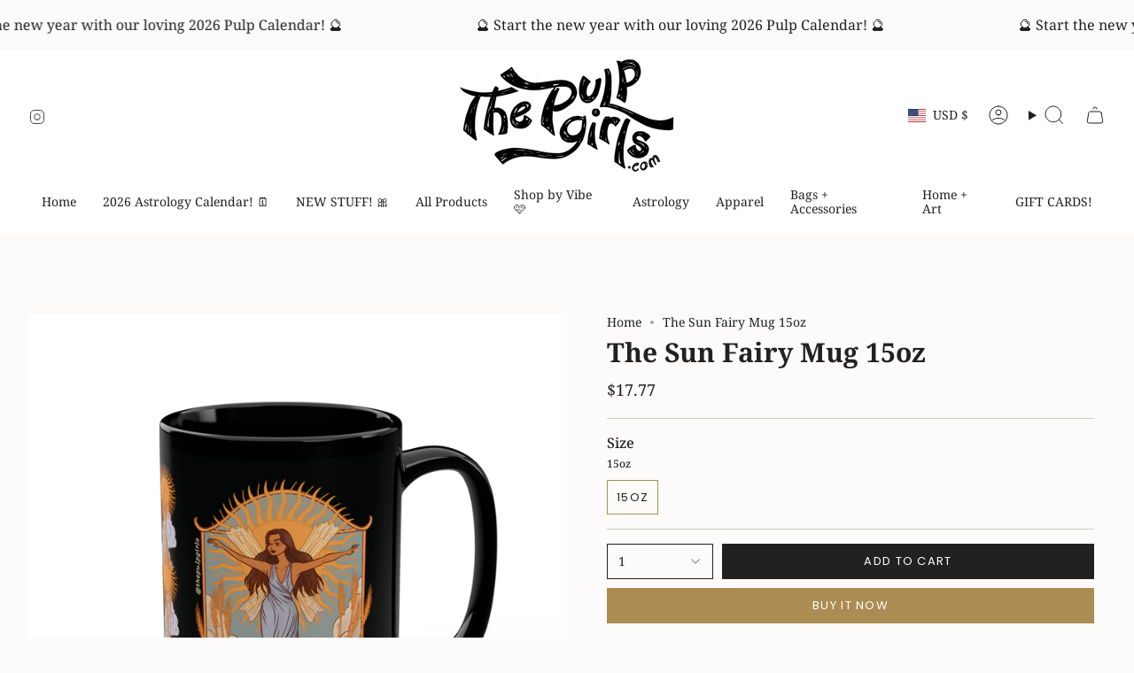

--- FILE ---
content_type: text/html; charset=utf-8
request_url: https://thepulpgirls.com/products/the-sun-fairy-mug-15oz?section_id=api-product-grid-item
body_size: 1013
content:
<div id="shopify-section-api-product-grid-item" class="shopify-section">

<div data-api-content>
<div
    class="grid-item product-item  product-item--centered product-item--outer-text product-item--has-quickbuy "
    id="product-item--api-product-grid-item-7467794366538"
    data-grid-item
    
  >
    <div class="product-item__image double__image" data-product-image>
      <a
        class="product-link"
        href="/products/the-sun-fairy-mug-15oz"
        aria-label="The Sun Fairy Mug 15oz"
        data-product-link="/products/the-sun-fairy-mug-15oz"
      ><div class="product-item__bg" data-product-image-default><figure class="image-wrapper image-wrapper--cover lazy-image lazy-image--backfill is-loading" style="--aspect-ratio: 1;" data-aos="img-in"
  data-aos-delay="||itemAnimationDelay||"
  data-aos-duration="800"
  data-aos-anchor="||itemAnimationAnchor||"
  data-aos-easing="ease-out-quart"><img src="//thepulpgirls.com/cdn/shop/files/15606526994649612260_2048.jpg?crop=center&amp;height=2048&amp;v=1706713223&amp;width=2048" alt="" width="2048" height="2048" loading="eager" srcset="//thepulpgirls.com/cdn/shop/files/15606526994649612260_2048.jpg?v=1706713223&amp;width=136 136w, //thepulpgirls.com/cdn/shop/files/15606526994649612260_2048.jpg?v=1706713223&amp;width=160 160w, //thepulpgirls.com/cdn/shop/files/15606526994649612260_2048.jpg?v=1706713223&amp;width=180 180w, //thepulpgirls.com/cdn/shop/files/15606526994649612260_2048.jpg?v=1706713223&amp;width=220 220w, //thepulpgirls.com/cdn/shop/files/15606526994649612260_2048.jpg?v=1706713223&amp;width=254 254w, //thepulpgirls.com/cdn/shop/files/15606526994649612260_2048.jpg?v=1706713223&amp;width=284 284w, //thepulpgirls.com/cdn/shop/files/15606526994649612260_2048.jpg?v=1706713223&amp;width=292 292w, //thepulpgirls.com/cdn/shop/files/15606526994649612260_2048.jpg?v=1706713223&amp;width=320 320w, //thepulpgirls.com/cdn/shop/files/15606526994649612260_2048.jpg?v=1706713223&amp;width=480 480w, //thepulpgirls.com/cdn/shop/files/15606526994649612260_2048.jpg?v=1706713223&amp;width=528 528w, //thepulpgirls.com/cdn/shop/files/15606526994649612260_2048.jpg?v=1706713223&amp;width=640 640w, //thepulpgirls.com/cdn/shop/files/15606526994649612260_2048.jpg?v=1706713223&amp;width=720 720w, //thepulpgirls.com/cdn/shop/files/15606526994649612260_2048.jpg?v=1706713223&amp;width=960 960w, //thepulpgirls.com/cdn/shop/files/15606526994649612260_2048.jpg?v=1706713223&amp;width=1080 1080w, //thepulpgirls.com/cdn/shop/files/15606526994649612260_2048.jpg?v=1706713223&amp;width=1296 1296w, //thepulpgirls.com/cdn/shop/files/15606526994649612260_2048.jpg?v=1706713223&amp;width=1512 1512w, //thepulpgirls.com/cdn/shop/files/15606526994649612260_2048.jpg?v=1706713223&amp;width=1728 1728w, //thepulpgirls.com/cdn/shop/files/15606526994649612260_2048.jpg?v=1706713223&amp;width=1950 1950w" sizes="500px" fetchpriority="high" class=" is-loading ">
</figure>

<div class="product-item__bg__inner" data-variant-title="15oz"><figure class="image-wrapper image-wrapper--cover lazy-image lazy-image--backfill is-loading" style="--aspect-ratio: 1;"><img src="//thepulpgirls.com/cdn/shop/files/15606526994649612260_2048.jpg?crop=center&amp;height=2048&amp;v=1706713223&amp;width=2048" alt="The Sun Fairy Mug 15oz" width="2048" height="2048" loading="lazy" srcset="//thepulpgirls.com/cdn/shop/files/15606526994649612260_2048.jpg?v=1706713223&amp;width=136 136w, //thepulpgirls.com/cdn/shop/files/15606526994649612260_2048.jpg?v=1706713223&amp;width=160 160w, //thepulpgirls.com/cdn/shop/files/15606526994649612260_2048.jpg?v=1706713223&amp;width=180 180w, //thepulpgirls.com/cdn/shop/files/15606526994649612260_2048.jpg?v=1706713223&amp;width=220 220w, //thepulpgirls.com/cdn/shop/files/15606526994649612260_2048.jpg?v=1706713223&amp;width=254 254w, //thepulpgirls.com/cdn/shop/files/15606526994649612260_2048.jpg?v=1706713223&amp;width=284 284w, //thepulpgirls.com/cdn/shop/files/15606526994649612260_2048.jpg?v=1706713223&amp;width=292 292w, //thepulpgirls.com/cdn/shop/files/15606526994649612260_2048.jpg?v=1706713223&amp;width=320 320w, //thepulpgirls.com/cdn/shop/files/15606526994649612260_2048.jpg?v=1706713223&amp;width=480 480w, //thepulpgirls.com/cdn/shop/files/15606526994649612260_2048.jpg?v=1706713223&amp;width=528 528w, //thepulpgirls.com/cdn/shop/files/15606526994649612260_2048.jpg?v=1706713223&amp;width=640 640w, //thepulpgirls.com/cdn/shop/files/15606526994649612260_2048.jpg?v=1706713223&amp;width=720 720w, //thepulpgirls.com/cdn/shop/files/15606526994649612260_2048.jpg?v=1706713223&amp;width=960 960w, //thepulpgirls.com/cdn/shop/files/15606526994649612260_2048.jpg?v=1706713223&amp;width=1080 1080w, //thepulpgirls.com/cdn/shop/files/15606526994649612260_2048.jpg?v=1706713223&amp;width=1296 1296w, //thepulpgirls.com/cdn/shop/files/15606526994649612260_2048.jpg?v=1706713223&amp;width=1512 1512w, //thepulpgirls.com/cdn/shop/files/15606526994649612260_2048.jpg?v=1706713223&amp;width=1728 1728w, //thepulpgirls.com/cdn/shop/files/15606526994649612260_2048.jpg?v=1706713223&amp;width=1950 1950w" sizes="500px" fetchpriority="high" class=" is-loading ">
</figure>
</div></div><hover-images class="product-item__bg__under">
              <div class="product-item__bg__slider" data-hover-slider><div
                    class="product-item__bg__slide"
                    
                    data-hover-slide-touch
                  ><figure class="image-wrapper image-wrapper--cover lazy-image lazy-image--backfill is-loading" style="--aspect-ratio: 1;"><img src="//thepulpgirls.com/cdn/shop/files/15606526994649612260_2048.jpg?crop=center&amp;height=2048&amp;v=1706713223&amp;width=2048" alt="" width="2048" height="2048" loading="lazy" srcset="//thepulpgirls.com/cdn/shop/files/15606526994649612260_2048.jpg?v=1706713223&amp;width=136 136w, //thepulpgirls.com/cdn/shop/files/15606526994649612260_2048.jpg?v=1706713223&amp;width=160 160w, //thepulpgirls.com/cdn/shop/files/15606526994649612260_2048.jpg?v=1706713223&amp;width=180 180w, //thepulpgirls.com/cdn/shop/files/15606526994649612260_2048.jpg?v=1706713223&amp;width=220 220w, //thepulpgirls.com/cdn/shop/files/15606526994649612260_2048.jpg?v=1706713223&amp;width=254 254w, //thepulpgirls.com/cdn/shop/files/15606526994649612260_2048.jpg?v=1706713223&amp;width=284 284w, //thepulpgirls.com/cdn/shop/files/15606526994649612260_2048.jpg?v=1706713223&amp;width=292 292w, //thepulpgirls.com/cdn/shop/files/15606526994649612260_2048.jpg?v=1706713223&amp;width=320 320w, //thepulpgirls.com/cdn/shop/files/15606526994649612260_2048.jpg?v=1706713223&amp;width=480 480w, //thepulpgirls.com/cdn/shop/files/15606526994649612260_2048.jpg?v=1706713223&amp;width=528 528w, //thepulpgirls.com/cdn/shop/files/15606526994649612260_2048.jpg?v=1706713223&amp;width=640 640w, //thepulpgirls.com/cdn/shop/files/15606526994649612260_2048.jpg?v=1706713223&amp;width=720 720w, //thepulpgirls.com/cdn/shop/files/15606526994649612260_2048.jpg?v=1706713223&amp;width=960 960w, //thepulpgirls.com/cdn/shop/files/15606526994649612260_2048.jpg?v=1706713223&amp;width=1080 1080w, //thepulpgirls.com/cdn/shop/files/15606526994649612260_2048.jpg?v=1706713223&amp;width=1296 1296w, //thepulpgirls.com/cdn/shop/files/15606526994649612260_2048.jpg?v=1706713223&amp;width=1512 1512w, //thepulpgirls.com/cdn/shop/files/15606526994649612260_2048.jpg?v=1706713223&amp;width=1728 1728w, //thepulpgirls.com/cdn/shop/files/15606526994649612260_2048.jpg?v=1706713223&amp;width=1950 1950w" sizes="500px" fetchpriority="high" class=" is-loading ">
</figure>
</div><div
                    class="product-item__bg__slide"
                    
                      data-hover-slide
                    
                    data-hover-slide-touch
                  ><figure class="image-wrapper image-wrapper--cover lazy-image lazy-image--backfill is-loading" style="--aspect-ratio: 1;"><img src="//thepulpgirls.com/cdn/shop/files/9213778528503669506_2048.jpg?crop=center&amp;height=2048&amp;v=1706713227&amp;width=2048" alt="" width="2048" height="2048" loading="lazy" srcset="//thepulpgirls.com/cdn/shop/files/9213778528503669506_2048.jpg?v=1706713227&amp;width=136 136w, //thepulpgirls.com/cdn/shop/files/9213778528503669506_2048.jpg?v=1706713227&amp;width=160 160w, //thepulpgirls.com/cdn/shop/files/9213778528503669506_2048.jpg?v=1706713227&amp;width=180 180w, //thepulpgirls.com/cdn/shop/files/9213778528503669506_2048.jpg?v=1706713227&amp;width=220 220w, //thepulpgirls.com/cdn/shop/files/9213778528503669506_2048.jpg?v=1706713227&amp;width=254 254w, //thepulpgirls.com/cdn/shop/files/9213778528503669506_2048.jpg?v=1706713227&amp;width=284 284w, //thepulpgirls.com/cdn/shop/files/9213778528503669506_2048.jpg?v=1706713227&amp;width=292 292w, //thepulpgirls.com/cdn/shop/files/9213778528503669506_2048.jpg?v=1706713227&amp;width=320 320w, //thepulpgirls.com/cdn/shop/files/9213778528503669506_2048.jpg?v=1706713227&amp;width=480 480w, //thepulpgirls.com/cdn/shop/files/9213778528503669506_2048.jpg?v=1706713227&amp;width=528 528w, //thepulpgirls.com/cdn/shop/files/9213778528503669506_2048.jpg?v=1706713227&amp;width=640 640w, //thepulpgirls.com/cdn/shop/files/9213778528503669506_2048.jpg?v=1706713227&amp;width=720 720w, //thepulpgirls.com/cdn/shop/files/9213778528503669506_2048.jpg?v=1706713227&amp;width=960 960w, //thepulpgirls.com/cdn/shop/files/9213778528503669506_2048.jpg?v=1706713227&amp;width=1080 1080w, //thepulpgirls.com/cdn/shop/files/9213778528503669506_2048.jpg?v=1706713227&amp;width=1296 1296w, //thepulpgirls.com/cdn/shop/files/9213778528503669506_2048.jpg?v=1706713227&amp;width=1512 1512w, //thepulpgirls.com/cdn/shop/files/9213778528503669506_2048.jpg?v=1706713227&amp;width=1728 1728w, //thepulpgirls.com/cdn/shop/files/9213778528503669506_2048.jpg?v=1706713227&amp;width=1950 1950w" sizes="500px" fetchpriority="high" class=" is-loading ">
</figure>
</div></div>
            </hover-images></a>

      <quick-add-product>
      <div class="quick-add__holder" data-quick-add-holder="7467794366538"><form method="post" action="/cart/add" id="ProductForm--api-product-grid-item-7467794366538" accept-charset="UTF-8" class="shopify-product-form" enctype="multipart/form-data"><input type="hidden" name="form_type" value="product" /><input type="hidden" name="utf8" value="✓" /><input type="hidden" name="id" value="40739302899786"><button class="quick-add__button caps--link"
              type="submit"
              name="add"
              aria-label="Quick add"
              data-add-to-cart
            >
              <span class="btn__text">Quick add
</span>
              <span class="btn__plus"></span>
              <span class="btn__added">&nbsp;</span>
              <span class="btn__loader">
                <svg height="18" width="18" class="svg-loader">
                  <circle r="7" cx="9" cy="9" />
                  <circle stroke-dasharray="87.96459430051421 87.96459430051421" r="7" cx="9" cy="9" />
                </svg>
              </span>
              <span class="btn__error" data-message-error>&nbsp;</span>
            </button><input type="hidden" name="product-id" value="7467794366538" /><input type="hidden" name="section-id" value="api-product-grid-item" /></form>


<template data-quick-add-modal-template>
  <dialog class="drawer product-quick-add" data-product-id="7467794366538" data-section-id="api-product-grid-item-7467794366538" inert data-quick-add-modal data-scroll-lock-required>
    <form method="dialog">
      <button class="visually-hidden no-js" aria-label="Close"></button>
    </form>

    <div class="drawer__inner product-quick-add__content" data-product-upsell-container data-scroll-lock-scrollable style="--swatch-size: var(--swatch-size-product)">
      <div class="product-quick-add__close-outer">
        <button class="product-quick-add__close drawer__close" aria-label="Close" data-quick-add-modal-close autofocus><svg aria-hidden="true" focusable="false" role="presentation" class="icon icon-cancel" viewBox="0 0 24 24"><path d="M6.758 17.243 12.001 12m5.243-5.243L12 12m0 0L6.758 6.757M12.001 12l5.243 5.243" stroke="currentColor" stroke-linecap="round" stroke-linejoin="round"/></svg></button>
      </div>

      <div class="product-quick-add__inner" data-product-upsell-ajax></div>

      <div class="loader loader--top"><div class="loader-indeterminate"></div></div>
    </div>
  </dialog>
</template></div>
    </quick-add-product>
    </div>

    <div
      class="product-information"
      style="--swatch-size: var(--swatch-size-filters);"
      data-product-information
    >
      <div class="product-item__info body-medium">
        <a class="product-link" href="/products/the-sun-fairy-mug-15oz" data-product-link="/products/the-sun-fairy-mug-15oz">
          <p class="product-item__title">The Sun Fairy Mug 15oz</p>

          <div class="product-item__price__holder"><div class="product-item__price" data-product-price>
<span class="price">
  
    <span class="new-price">
      
$17.77
</span>
    
  
</span>
</div>
          </div>
        </a></div>
    </div>
  </div></div></div>

--- FILE ---
content_type: text/javascript; charset=utf-8
request_url: https://thepulpgirls.com/products/the-sun-fairy-mug-15oz.js?currency=USD&country=US
body_size: 1259
content:
{"id":7467794366538,"title":"The Sun Fairy Mug 15oz","handle":"the-sun-fairy-mug-15oz","description":"\u003cp\u003eFor all those fire signs (and sunny souls, radiant goddesses, and witchy folks) out there, this 15oz black mug is for you! Featuring a beautiful art nouveau-inspired fire goddess in fairy form, complete with abundant wheat and the bright, shining sun. Perfect for any and all lovers of the fae, magic, witchcraft, femme aesthetics, and fairycore!\u003c\/p\u003e\n\u003cp\u003eGet the whole set for a magical art nouveau fairy court right in your kitchen!\u003c\/p\u003e\n\u003cp\u003eThis listing is for the 15oz mug. Mug is ceramic, dishwasher and microwave safe! Please be aware that mugs ship separately from other products in your order, so they may arrive at different times!\u003c\/p\u003e","published_at":"2024-01-31T09:56:21-05:00","created_at":"2024-01-31T09:56:20-05:00","vendor":"Printify","type":"Mug","tags":["15 oz","15oz","Ceramic","Coffee Mugs","Cottagecore","Drink","Drinks","Fae","Faerie","Faeries","Fairies","fairy","Fairycore","Glassware","Home","Home \u0026 Living","Kitchen","Mug","Mugs","Sublimation"],"price":1777,"price_min":1777,"price_max":1777,"available":true,"price_varies":false,"compare_at_price":null,"compare_at_price_min":0,"compare_at_price_max":0,"compare_at_price_varies":false,"variants":[{"id":40739302899786,"title":"15oz","option1":"15oz","option2":null,"option3":null,"sku":"74223574259100941553","requires_shipping":true,"taxable":true,"featured_image":{"id":30657206616138,"product_id":7467794366538,"position":1,"created_at":"2024-01-31T10:00:21-05:00","updated_at":"2024-01-31T10:00:23-05:00","alt":null,"width":2048,"height":2048,"src":"https:\/\/cdn.shopify.com\/s\/files\/1\/0014\/9392\/5962\/files\/15606526994649612260_2048.jpg?v=1706713223","variant_ids":[40739302899786]},"available":true,"name":"The Sun Fairy Mug 15oz - 15oz","public_title":"15oz","options":["15oz"],"price":1777,"weight":100,"compare_at_price":null,"inventory_management":null,"barcode":null,"featured_media":{"alt":null,"id":22943726796874,"position":1,"preview_image":{"aspect_ratio":1.0,"height":2048,"width":2048,"src":"https:\/\/cdn.shopify.com\/s\/files\/1\/0014\/9392\/5962\/files\/15606526994649612260_2048.jpg?v=1706713223"}},"requires_selling_plan":false,"selling_plan_allocations":[]}],"images":["\/\/cdn.shopify.com\/s\/files\/1\/0014\/9392\/5962\/files\/15606526994649612260_2048.jpg?v=1706713223","\/\/cdn.shopify.com\/s\/files\/1\/0014\/9392\/5962\/files\/9213778528503669506_2048.jpg?v=1706713227","\/\/cdn.shopify.com\/s\/files\/1\/0014\/9392\/5962\/files\/9467641221988755053_2048.jpg?v=1706713230","\/\/cdn.shopify.com\/s\/files\/1\/0014\/9392\/5962\/files\/30965108994474485_2048.jpg?v=1706713242","\/\/cdn.shopify.com\/s\/files\/1\/0014\/9392\/5962\/files\/16446674309450799320_2048.jpg?v=1706713248"],"featured_image":"\/\/cdn.shopify.com\/s\/files\/1\/0014\/9392\/5962\/files\/15606526994649612260_2048.jpg?v=1706713223","options":[{"name":"Size","position":1,"values":["15oz"]}],"url":"\/products\/the-sun-fairy-mug-15oz","media":[{"alt":null,"id":22943726796874,"position":1,"preview_image":{"aspect_ratio":1.0,"height":2048,"width":2048,"src":"https:\/\/cdn.shopify.com\/s\/files\/1\/0014\/9392\/5962\/files\/15606526994649612260_2048.jpg?v=1706713223"},"aspect_ratio":1.0,"height":2048,"media_type":"image","src":"https:\/\/cdn.shopify.com\/s\/files\/1\/0014\/9392\/5962\/files\/15606526994649612260_2048.jpg?v=1706713223","width":2048},{"alt":null,"id":22943727026250,"position":2,"preview_image":{"aspect_ratio":1.0,"height":2048,"width":2048,"src":"https:\/\/cdn.shopify.com\/s\/files\/1\/0014\/9392\/5962\/files\/9213778528503669506_2048.jpg?v=1706713227"},"aspect_ratio":1.0,"height":2048,"media_type":"image","src":"https:\/\/cdn.shopify.com\/s\/files\/1\/0014\/9392\/5962\/files\/9213778528503669506_2048.jpg?v=1706713227","width":2048},{"alt":null,"id":22943727157322,"position":3,"preview_image":{"aspect_ratio":1.0,"height":2048,"width":2048,"src":"https:\/\/cdn.shopify.com\/s\/files\/1\/0014\/9392\/5962\/files\/9467641221988755053_2048.jpg?v=1706713230"},"aspect_ratio":1.0,"height":2048,"media_type":"image","src":"https:\/\/cdn.shopify.com\/s\/files\/1\/0014\/9392\/5962\/files\/9467641221988755053_2048.jpg?v=1706713230","width":2048},{"alt":null,"id":22943727485002,"position":4,"preview_image":{"aspect_ratio":1.0,"height":2048,"width":2048,"src":"https:\/\/cdn.shopify.com\/s\/files\/1\/0014\/9392\/5962\/files\/30965108994474485_2048.jpg?v=1706713242"},"aspect_ratio":1.0,"height":2048,"media_type":"image","src":"https:\/\/cdn.shopify.com\/s\/files\/1\/0014\/9392\/5962\/files\/30965108994474485_2048.jpg?v=1706713242","width":2048},{"alt":null,"id":22943727845450,"position":5,"preview_image":{"aspect_ratio":1.0,"height":2048,"width":2048,"src":"https:\/\/cdn.shopify.com\/s\/files\/1\/0014\/9392\/5962\/files\/16446674309450799320_2048.jpg?v=1706713248"},"aspect_ratio":1.0,"height":2048,"media_type":"image","src":"https:\/\/cdn.shopify.com\/s\/files\/1\/0014\/9392\/5962\/files\/16446674309450799320_2048.jpg?v=1706713248","width":2048}],"requires_selling_plan":false,"selling_plan_groups":[]}

--- FILE ---
content_type: application/x-javascript
request_url: https://app.sealsubscriptions.com/shopify/public/status/shop/the-pulp-girls.myshopify.com.js?1768994046
body_size: -285
content:
var sealsubscriptions_settings_updated='1767322970';

--- FILE ---
content_type: application/x-javascript; charset=utf-8
request_url: https://bundler.nice-team.net/app/shop/status/the-pulp-girls.myshopify.com.js?1768994033
body_size: 63
content:
var bundler_settings_updated='1767657013c';